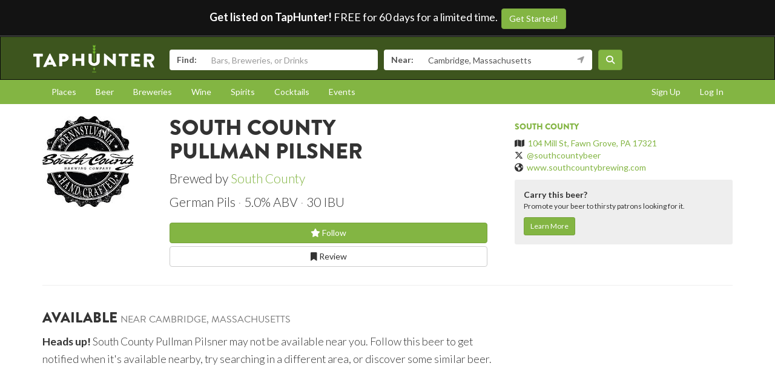

--- FILE ---
content_type: text/html; charset=utf-8
request_url: https://www.taphunter.com/beer/south-county-pullman-pilsner/4518819579297792
body_size: 5376
content:






<!DOCTYPE html>
<html lang="en"><head prefix="og: http://ogp.me/ns# fb: http://ogp.me/ns/fb# taphunter: http://ogp.me/ns/fb/taphunter#"><meta charset="utf-8"><meta http-equiv="X-UA-Compatible" content="IE=edge"><meta name="viewport" content="width=device-width, initial-scale=1"><meta property="fb:app_id" content="132562649599" /><meta name="twitter:app:country" content="US" /><meta name="twitter:app:name:iphone" content="TapHunter - Find Beer, Spirits, & More" /><meta name="twitter:app:id:iphone" content="512023104" /><meta name="twitter:app:name:googleplay" content="TapHunter" /><meta name="twitter:app:id:googleplay" content="com.taphunter.webbased" /><meta itemprop="market" content="boston" /><meta name="description" content="Pullman Pilsner brewed by South County - German Pils 5.0% ABV - Where it's available near you" /><link rel="canonical" href="https://www.taphunter.com/beer/south-county-pullman-pilsner/4518819579297792" /><meta property="og:description" content="Pullman Pilsner brewed by South County - German Pils 5.0% ABV - Where it's available near you"/><meta property="og:type" content="taphunter:beer" /><meta property="og:url" content="https://www.taphunter.com/beer/south-county-pullman-pilsner/4518819579297792" /><meta property="og:title" content="Pullman Pilsner from South County - Available near you" /><meta itemprop="beer-key" content="ahJzfnRoZXRhcGh1bnRlci1ocmRyGwsSDnRhcGh1bnRlcl9iZWVyGICA0N76uoMIDA" /><meta itemprop="beer-id" content="4518819579297792" /><script type="application/ld+json">{
 "@context": "http://schema.org",
 "@type": "Product",
 "brand": {
  "@context": "http://schema.org",
  "@type": "Brewery",
  "address": "104 Mill St, Fawn Grove, PA 17321",
  "geo": "39.7323314,-76.4496105",
  "image": "https://lh3.googleusercontent.com/FUyhPgDuWv5kC2ZKZ57WiMHuMbPGvGRXcxzblIkArwzGeTZeQxSbRHGHcC4iJeoEWQR1PPvgt3n2KmXn7fh_DXpUobVOHA=s150",
  "logo": "https://lh3.googleusercontent.com/FUyhPgDuWv5kC2ZKZ57WiMHuMbPGvGRXcxzblIkArwzGeTZeQxSbRHGHcC4iJeoEWQR1PPvgt3n2KmXn7fh_DXpUobVOHA=s150",
  "name": "South County",
  "sameAs": "www.southcountybrewing.com",
  "url": "https://www.taphunter.com/brewery/south-county/5782897976934400"
 },
 "category": "Beer / Pilsners and Pale Lagers / German Pils",
 "description": "German Pils - 5.0% ABV",
 "image": "https://lh3.googleusercontent.com/FUyhPgDuWv5kC2ZKZ57WiMHuMbPGvGRXcxzblIkArwzGeTZeQxSbRHGHcC4iJeoEWQR1PPvgt3n2KmXn7fh_DXpUobVOHA=s300",
 "name": "South County Pullman Pilsner",
 "url": "https://www.taphunter.com/beer/south-county-pullman-pilsner/4518819579297792"
}</script><meta property="og:image" content="https://lh3.googleusercontent.com/FUyhPgDuWv5kC2ZKZ57WiMHuMbPGvGRXcxzblIkArwzGeTZeQxSbRHGHcC4iJeoEWQR1PPvgt3n2KmXn7fh_DXpUobVOHA=s150" /><title>Pullman Pilsner from South County - Available near you - TapHunter</title><script src="//use.typekit.net/oge1rtx.js"></script><script>try{Typekit.load();}catch(e){}</script><script>
			window.GEOPOINT = {
				lat: 42.3646,
				lng: -71.1028
			};
		</script><link href="/static/collected/publicweb.55fe37a197f5.css" rel="stylesheet" type="text/css"><link rel="apple-touch-icon" href="/static/images/appicons/appicon-60.png"><link rel="apple-touch-icon" sizes="76x76" href="/static/images/appicons/appicon-76.png"><link rel="apple-touch-icon" sizes="120x120" href="/static/images/appicons/appicon-60@2x.png"><link rel="apple-touch-icon" sizes="152x152" href="/static/images/appicons/appicon-76@2x.png"><!-- Google Tag Manager --><script>(function(w,d,s,l,i){w[l]=w[l]||[];w[l].push({'gtm.start':
new Date().getTime(),event:'gtm.js'});var f=d.getElementsByTagName(s)[0],
j=d.createElement(s),dl=l!='dataLayer'?'&l='+l:'';j.async=true;j.src=
'https://www.googletagmanager.com/gtm.js?id='+i+dl;f.parentNode.insertBefore(j,f);
})(window,document,'script','dataLayer','GTM-NNT2DX');</script><!-- End Google Tag Manager --><script src="https://www.google.com/recaptcha/api.js"></script></head><body><!-- Google Tag Manager (noscript) --><noscript><iframe src="https://www.googletagmanager.com/ns.html?id=GTM-NNT2DX"
height="0" width="0" style="display:none;visibility:hidden"></iframe></noscript><!-- End Google Tag Manager (noscript) --><header id="header"><div class="header-cta"><span id="b2b-cta-text"><strong>Get listed on TapHunter!</strong> FREE for 60 days for a limited time. &nbsp;</span><span><a href="/get-listed/start?promo_code=covid60" class="btn btn-primary gtm-link">Get Started!</a></span></div><nav class="navbar navbar-inverse navbar-green"><div class="container"><div class="navbar-header"><button type="button" class="navbar-toggle collapsed" data-toggle="collapse" data-target="#navbar" aria-expanded="false" aria-controls="navbar"><span class="sr-only">Toggle navigation</span><span class="icon-bar"></span><span class="icon-bar"></span><span class="icon-bar"></span></button><a class="navbar-brand" href="/location/"></a></div><div id="navbar" class="navbar-collapse collapse"><form id="searchform" action="/search/"><div class="input-group"><span class="input-group-addon">Find:</span><input class="form-control" name="search" placeholder="Bars, Breweries, or Drinks" ></div><div class="input-group"><span class="input-group-addon">Near:</span><input class="form-control" name="near" placeholder="City, State, or Zip" value="Cambridge, Massachusetts"><span class="input-group-addon"><button type="button" class="btn btn-link geolocation-and-search gtm-track-click" data-gtm-label="Current Location" data-loading-text="<span class='fa fa-spin fa-spinner'></span>" data-error-text="<span class='fa fa-exclamation-triangle'></span>"><span class="fa fa-location-arrow"></span></button></span></div><button class="btn btn-primary"><i class="fa fa-search"></i></button></form></div><!--/.navbar-collapse --></div></nav></header><div role="navigation" id="subnavigation"><div class="container"><ul class="nav nav-pills"><li role="presentation"><a href="/search/?type=locations&near=Cambridge%2C%20Massachusetts">Places</a></li><li role="presentation"><a href="/search/?type=beers&near=Cambridge%2C%20Massachusetts">Beer</a></li><li role="presentation"><a href="/search/?type=breweries&near=Cambridge%2C%20Massachusetts">Breweries</a></li><li role="presentation"><a href="/search/?type=wines&near=Cambridge%2C%20Massachusetts">Wine</a></li><li role="presentation"><a href="/search/?type=spirits&near=Cambridge%2C%20Massachusetts">Spirits</a></li><li role="presentation"><a href="/search/?type=cocktails&near=Cambridge%2C%20Massachusetts">Cocktails</a></li><li role="presentation"><a href="/search/?type=events&near=Cambridge%2C%20Massachusetts">Events</a></li><li role="presentation" class="pull-right"><a href="/u/login/">Log In</a></li><li role="presentation" class="pull-right"><a href="/u/signup/">Sign Up</a></li></ul></div></div><div class="container"><div class="detailview"><div data-beer-key="ahJzfnRoZXRhcGh1bnRlci1ocmRyGwsSDnRhcGh1bnRlcl9iZWVyGICA0N76uoMIDA"><div class="row"><div class="col-xs-12 col-sm-6 col-sm-push-2"><!-- displayed only on mobile --><div class="col-xs-12 visible-xs"><img src="https://lh3.googleusercontent.com/FUyhPgDuWv5kC2ZKZ57WiMHuMbPGvGRXcxzblIkArwzGeTZeQxSbRHGHcC4iJeoEWQR1PPvgt3n2KmXn7fh_DXpUobVOHA=s150" alt="Logo of South County Pullman Pilsner" class="img-responsive logo"></div><div class="col-xs-12"><div class="row"><div class="col-xs-9 col-md-10"><h1>South County Pullman Pilsner</h1><p class="lead half-margin-bottom">Brewed by <a href="/brewery/south-county/5782897976934400">South County</a></p><div class="secondary"><p class="separated lead"><span class="beer_style">German Pils</span><span class="beer_abv">5.0% ABV</span><span class="beer_ibu">30 IBU</span></p></div></div></div><div class="secondary"><div class="buttons"><a href="/user/follow/beer/ahJzfnRoZXRhcGh1bnRlci1ocmRyGwsSDnRhcGh1bnRlcl9iZWVyGICA0N76uoMIDA" class="btn btn-primary btn-block"><span class="follow fa fa-star-o" title="Login and follow "></span> Follow</a><a href="/beer/south-county-pullman-pilsner/4518819579297792/review/" class="btn btn-default btn-block" title="Review South County Pullman Pilsner"><span class="fa fa-bookmark-o"></span> Review
								</a></div><p></p></div><div class="tertiary"></div></div></div><div class="col-xs-12 col-sm-2 col-sm-pull-6"><div class="row"><!-- hidden from mobile --><div class="col-sm-12 hidden-xs"><img src="https://lh3.googleusercontent.com/FUyhPgDuWv5kC2ZKZ57WiMHuMbPGvGRXcxzblIkArwzGeTZeQxSbRHGHcC4iJeoEWQR1PPvgt3n2KmXn7fh_DXpUobVOHA=s150" alt="Logo of South County Pullman Pilsner" class="img-responsive logo"></div></div></div><div class="col-xs-12 col-sm-4 secondary"><hr class="visible-xs" /><h5><a href="/brewery/south-county/5782897976934400">South County</a></h5><ul class="list-unstyled"><li><span class="fa fa-map"></span>&nbsp; <a href="https://maps.google.com/?q=104%20Mill%20St%2C%20Fawn%20Grove%2C%20PA%2017321">104 Mill St, Fawn Grove, PA 17321</a></li><li><span class="fa-brands fa-x-twitter"></span>&nbsp; <a href="https://twitter.com/southcountybeer" target="_blank">@southcountybeer</a></li><li><span class="fa fa-globe"></span>&nbsp; <a href="http://www.southcountybrewing.com" target="_blank">www.southcountybrewing.com</a></li></ul><div id="beer-detailview-leadgen" class="detailview-leadgen"><strong>Carry this beer?</strong><p class="small">Promote your beer to thirsty patrons looking for it.</p><a href="https://www.evergreenhq.com/taphunter-com-referral-traffic-b2b-page/" class="btn btn-sm btn-primary gtm-link">Learn More</a></div></div></div><hr/><div class="row"><div class="col-sm-8 col-xs-12"><h3>Available <small>near Cambridge, Massachusetts</small></h3><p class="lead"><small><strong>Heads up!</strong> South County Pullman Pilsner may not be available near you. Follow this beer to get notified when it's available nearby, try searching in a different area, or discover some similar beer.</small></p></div></div></div></div></div><footer id="footer"><div class="container"><div class="row"><!--Footer About Description --><div class="col-md-3 col-sm-6"><h4>Contact</h4><p></p><ul class="contact-list"><li><i class="fa fa-envelope-o"></i><a href="mailto:info@taphunter.com">info@taphunter.com</a></li></ul><!-- Start Social Links --><ul class="social"><li class="facebook"><a href="https://facebook.com/evergreenhq" target="_blank"><i class="fa fa-facebook"></i></a></li><li class="twitter"><a href="https://twitter.com/taphunter" target="_blank"><i class="fa-brands fa-x-twitter"></i></a></li><li class="instagram"><a href="https://instagram.com/evergreen.technology" target="_blank"><i class="fa fa-instagram"></i></a></li><li class="snapchat"><a href="https://www.snapchat.com/add/trytaphunter"><i class="fa fa-snapchat-ghost"></i></a></li></ul><!-- End Social Links	--></div><!-- End Footer About Description --><!-- Start Contact Details	--><div class="col-md-3 col-sm-6"><div class="contact-info"><h4>Company</h4><ul class="quick-links"><li><a href="https://www.evergreenhq.com/story/">About</a></li><li><a href="https://taphunter.workable.com/">Careers</a></li><li><a href="https://www.evergreenhq.com/blog/">Blog</a></li><li><a href="https://www.evergreenhq.com/privacy-policy/">Privacy Policy</a></li></ul></div><!-- End Contact Details	--></div><div class="col-md-3 col-sm-6"><div class="contact-info"><h4>For Business</h4><ul class="quick-links"><li><a href="https://www.evergreenhq.com/products/digital-drink-menu/" class="gtm-link">Digital Menus</a></li><li><a href="https://www.evergreenhq.com/products/print-menu/" class="gtm-link">Print Menus</a></li><li><a href="https://www.evergreenhq.com/products/inventory/" class="gtm-link">Inventory</a></li><li><a href="https://www.evergreenhq.com/products/social-media-tools/" class="gtm-link">Social Media</a></li><li><a href="https://www.evergreenhq.com/products/pos-integration/" class="gtm-link">POS Integration</a></li></ul></div></div><div class="col-md-3 col-sm-6 bottom-contact"><h4>Get the App</h4><ul class="appstores"><li class="apple"><a class="gtm-link" href="https://apps.apple.com/us/app/taphunter-find-beverages/id512023104" target="_blank">Download on the AppStore</a></li><li class="google"><a class="gtm-link" href="https://play.google.com/store/apps/details?id=com.taphunter.webbased&hl=en" target="_blank">Get it on Google Play</a></li></ul></div></div><div class="row city-links"><div class="col-xs-12 "><p class="text-center"><a href="/search/?near=San+Diego,+CA">San Diego</a> | 
					<a href="/search/?near=New+York,+NY">New York</a> | 
					<a href="/search/?near=Atlanta,+GA">Atlanta</a> | 
					<a href="/search/?near=San+Francisco,+CA">San Francisco</a> | 
					<a href="/search/?near=Charlotte,+NC">Charlotte</a> | 
					<a href="/search/?near=Chicago,+IL">Chicago</a> | 
					<a href="/search/?near=Dallas,+TX">Dallas</a> | 
					<a href="/search/?near=Denver,+CO">Denver</a> | 
					<a href="/search/?near=Houston,+TX">Houston</a> | 
					<a href="/search/?near=Orange+County,+CA">Orange County</a> | 
					<a href="/search/?near=Los+Angeles,+CA">Los Angeles</a> | 
					<a href="/search/more-cities/">More cities</a></p></div></div><div class="row"><div class="col-xs-12"><p>&copy; 2026 TapHunter</p></div></div></div></footer><script src="//cdnjs.cloudflare.com/ajax/libs/underscore.js/1.7.0/underscore-min.js"></script><script src="https://maps.googleapis.com/maps/api/js?key=AIzaSyAZkpuFS98PYHLvfFkiMVJt7G_BtMDS5S4&libraries=places"></script><script src="/static/collected/publicweb.758ce94312d9.js"></script><link rel="stylesheet" href="/static/js/jquery.appbanner/jquery.appbanner.css" type="text/css" media="screen" /><script src="/static/js/jquery.appbanner/jquery.appbanner.js"></script><script>
	fb_refresh_on_auth_login = false;
	window.fbAsyncInit = function() {
		FB.init({appId: '132562649599'
			, version: 'v2.0'
			, status: true
			, cookie: true
			, xfbml: true});
		FB.Event.subscribe('auth.logout', function(response) {
			window.location.reload();
		});
		FB.Event.subscribe('auth.login', function(response) {
			// If we're using the "login" button then we want to refresh the page.
			// If we're just updating a javascript auth token then we can pass that through ajax.
			if (fb_refresh_on_auth_login) {
				facebookLoginRedirect();
			} else {
				facebookRefreshTokenDebounced();
			}
		});
	};
	(function(d){
		var js, id = 'facebook-jssdk'; if (d.getElementById(id)) {return;}
		js = d.createElement('script'); js.id = id; js.async = true;
		js.src = "//connect.facebook.com/en_US/sdk.js";
		d.getElementsByTagName('head')[0].appendChild(js);
	}(document));
	function facebookLoginRedirect() {
		FB.getLoginStatus(function(response) {
			if (response.status === 'connected') {
				window.location.href = '/user/fbLogin?token='+response.authResponse.accessToken;
			}
		});
	}
	function facebookRefreshToken() {
		FB.getLoginStatus(function(response) {
			if (response.status === 'connected') {
				$.get("/user/ajax/fbToken", {token: response.authResponse.accessToken});
			}
		});
	}
	var facebookRefreshTokenDebounced = _.debounce(facebookRefreshToken, 1000, true);
</script><script type="text/javascript">
		function makeFavorite() {
			$.get('/user/favorite_beer/ahJzfnRoZXRhcGh1bnRlci1ocmRyGwsSDnRhcGh1bnRlcl9iZWVyGICA0N76uoMIDA', function(data) {
				if (data == "Favorited") {
					$("#favoriteBeerLink").hide();
					$("#favoriteBeer").show();
				}
			});
		}
		$(document).ready(function() {
			

			var location_ids = [];
			$('div[data-type="location"]').each(function(index) {
				location_ids.push($(this).attr('data-location-id'));
			});

			if (location_ids.length > 0) {
				$.post('/trck/locbeers_impression_tracking/', {location_ids: location_ids, beer_id: '4518819579297792'});
			}
		});
	</script></body></html>
